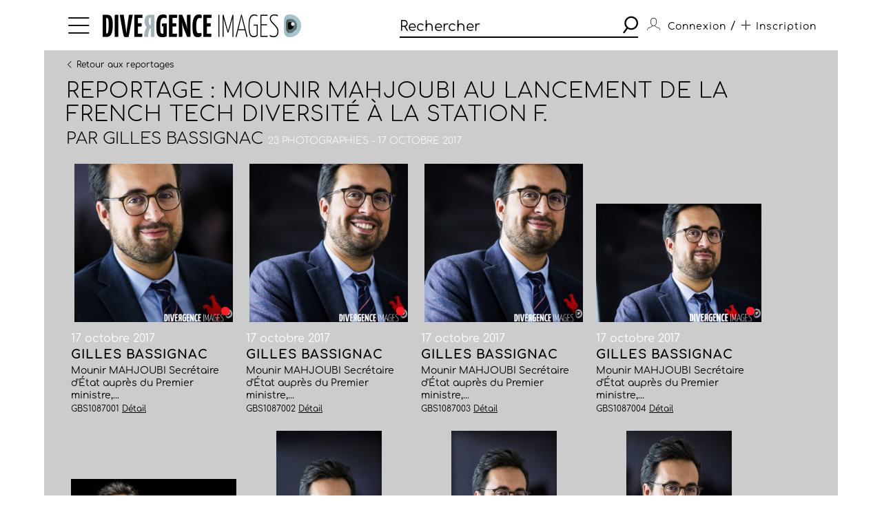

--- FILE ---
content_type: text/html; charset=utf-8
request_url: https://www.divergence-images.com/gilles-bassignac/reportage-mounir-mahjoubi-au-lancement-de-la-french-tech-GBS1087/
body_size: 4083
content:
 <!DOCTYPE html>
<html xmlns="http://www.w3.org/1999/xhtml" lang="fr">
<head>
<meta name="google-site-verification" content="pHulhVBw8Aahg6xUhan2NWq3e-VaidAVwYs7wJwuNTU"/>
<meta name="google-site-verification" content="DcQicCbVDO3Oer2N1TgLe5vQGCTeyyYPy5xnqKJCc4A"/>
<meta http-equiv="content-type" content="text/html" charset="UTF-8"/>
<meta name="viewport" content="width=device-width, initial-scale=1.0">
<link rel="shortcut icon" href="/skin/front/2020/img/icons/favicon.ico">
<link rel="shortcut icon" href="/skin/front/2020/img/icons/favicon.png">
<link rel="apple-touch-icon-precomposed" sizes="60x60" href="/skin/front/2020/img/icons/apple-touch-icon-60x60.png">
<link rel="apple-touch-icon-precomposed" sizes="76x76" href="/skin/front/2020/img/icons/apple-touch-icon-76x76.png"/>
<link rel="apple-touch-icon-precomposed" sizes="114x114" href="/skin/front/2020/img/icons/apple-touch-icon-114x114.png"/>
<link rel="apple-touch-icon-precomposed" sizes="144x144" href="/skin/front/2020/img/icons/apple-touch-icon-144x144.png"/>
<title>Mounir MAHJOUBI au lancement de la French Tech Diversité à la Station F. - 17 octobre 2017 &copy; Gilles BASSIGNAC - Divergence images</title>
<meta name="description" content="Reportage Mounir MAHJOUBI  Secrétaire d'État auprès du Premier ministre, chargé du Numérique à la Station F pour le lancement de la French Tech Diversité.  23 photographies Paris...">
<link rel="canonical" href="/gilles-bassignac/reportages/mounir-mahjoubi-au-lancement-de-la-french-tech-GBS1087/"/>
<link type="text/css" rel="stylesheet" href="/skin/front/2020/css/20241224111855_style.css"/>
<link type="text/css" rel="stylesheet" href="/skin/front/2020/css/reportages.css"/> <!-- 247ok -->
</head>
<body class="page-list page-detail" id="reportage">
<div class="nav-bg"></div>
<div class="master container col-lg">
<nav>
<ul class="menu icon-menu">
<li>
<ul class="categories">
<li><a href="/actualites-des-photographes/">L'ACTUALITE DES PHOTOGRAPHES</a></li>
<li><a href="/les-reportages/">LES REPORTAGES</a></li>
<li><a href="/les-photographes.html">LES PHOTOGRAPHES</a></li>
<li><a href="/portfolios.html">LES PORTFOLIOS</a></li>
<li><a href="/tirages.html">LES TIRAGES</a></li>
<li><a href="/qui-sommes-nous.html">QUI SOMMES-NOUS</a></li>
<li><a href="/conditions-generales-utilisation.html">CONDITIONS D'UTILISATION</a></li>
<li><a href="/contact.html">CONTACT</a></li>
</ul>
</li>
</ul>
<div class="logo"><a href="/"><img src="/skin/front/2020//img//logo_divergence.png" alt="DIVERGENCE IMAGES"></a></div>
<div class="search-container">
<div class="search">
<input type="text" placeholder="Rechercher" id="query" value=""/>
<button><span class="icon-search"></span></button>
</div>
</div>
<ul class="user-profile">
<li class="icon-user" id="login-show">
<span class="user-name">Connexion</span>
</li>
<li id="register-show"><span class="register"> / <a href="/inscription.html" class="icon-plus"><span>Inscription</span></a></span></li>
</ul>
</nav> <section class="le-fil box-margin">
<input type="hidden" name="report_id" id="report-id" value="GBS1087"/>
<div class="main-title-block">
<div class="breadcrumb">
<a class="prev" href="/les-reportages/#GBS1087"><i class="icon-arrow-left"></i><i class="icon-arrow-left"></i>Retour aux reportages</a>
</div>
<h1>REPORTAGE : Mounir MAHJOUBI au lancement de la French Tech Diversité à la Station F.</h1>
<h3>Par <a rel="author" href="/gilles-bassignac/">Gilles BASSIGNAC</a>&nbsp;<span>23 photographies - 17 octobre 2017</span></h3>
</div>
<ul class="flex-start photo-grid  ">
<li id="div-GBS1087001">
<div class="thumb-cnt">
<div class="tagged" style="right:10px"></div>
<a href="/gilles-bassignac/reportage-mounir-mahjoubi-au-lancement-de-la-french-tech-GBS1087/mounir-mahjoubi-au-lancement-de-la-french-tech-ref-GBS1087001.html">
<div class="masterimage photo" id="zoom-target-GBS1087001" data-direction="square" style="background-image:url(/wimages/800-800/1191711.jpg)"></div>
</a>
</div>
<div class="item-desc">
<div class="date">17 octobre 2017</div>
<h4><a href="/gilles-bassignac/reportage-mounir-mahjoubi-au-lancement-de-la-french-tech-GBS1087/mounir-mahjoubi-au-lancement-de-la-french-tech-ref-GBS1087001.html">Gilles BASSIGNAC</a></h4>
<p class="small-desc"> Mounir MAHJOUBI Secrétaire d'État auprès du Premier ministre,...</p>
<span class="by">GBS1087001 <a href="/gilles-bassignac/reportage-mounir-mahjoubi-au-lancement-de-la-french-tech-GBS1087/mounir-mahjoubi-au-lancement-de-la-french-tech-ref-GBS1087001.html">Détail</a></span>
</div>
</li>
<li id="div-GBS1087002">
<div class="thumb-cnt">
<div class="tagged" style="right:10px"></div>
<a href="/gilles-bassignac/reportage-mounir-mahjoubi-au-lancement-de-la-french-tech-GBS1087/mounir-mahjoubi-au-lancement-de-la-french-tech-ref-GBS1087002.html">
<div class="masterimage photo" id="zoom-target-GBS1087002" data-direction="square" style="background-image:url(/wimages/800-800/1191712.jpg)"></div>
</a>
</div>
<div class="item-desc">
<div class="date">17 octobre 2017</div>
<h4><a href="/gilles-bassignac/reportage-mounir-mahjoubi-au-lancement-de-la-french-tech-GBS1087/mounir-mahjoubi-au-lancement-de-la-french-tech-ref-GBS1087002.html">Gilles BASSIGNAC</a></h4>
<p class="small-desc"> Mounir MAHJOUBI Secrétaire d'État auprès du Premier ministre,...</p>
<span class="by">GBS1087002 <a href="/gilles-bassignac/reportage-mounir-mahjoubi-au-lancement-de-la-french-tech-GBS1087/mounir-mahjoubi-au-lancement-de-la-french-tech-ref-GBS1087002.html">Détail</a></span>
</div>
</li>
<li id="div-GBS1087003">
<div class="thumb-cnt">
<a href="/gilles-bassignac/reportage-mounir-mahjoubi-au-lancement-de-la-french-tech-GBS1087/mounir-mahjoubi-au-lancement-de-la-french-tech-ref-GBS1087003.html">
<div class="masterimage photo" id="zoom-target-GBS1087003" data-direction="square" style="background-image:url(/wimages/800-800/1191713.jpg)"></div>
</a>
</div>
<div class="item-desc">
<div class="date">17 octobre 2017</div>
<h4><a href="/gilles-bassignac/reportage-mounir-mahjoubi-au-lancement-de-la-french-tech-GBS1087/mounir-mahjoubi-au-lancement-de-la-french-tech-ref-GBS1087003.html">Gilles BASSIGNAC</a></h4>
<p class="small-desc"> Mounir MAHJOUBI Secrétaire d'État auprès du Premier ministre,...</p>
<span class="by">GBS1087003 <a href="/gilles-bassignac/reportage-mounir-mahjoubi-au-lancement-de-la-french-tech-GBS1087/mounir-mahjoubi-au-lancement-de-la-french-tech-ref-GBS1087003.html">Détail</a></span>
</div>
</li>
<li id="div-GBS1087004">
<div class="thumb-cnt">
<div class="tagged" style="right:10px"></div>
<a href="/gilles-bassignac/reportage-mounir-mahjoubi-au-lancement-de-la-french-tech-GBS1087/mounir-mahjoubi-au-lancement-de-la-french-tech-ref-GBS1087004.html">
<div class="masterimage photo" id="zoom-target-GBS1087004" data-direction="landscape" style="background-image:url(/wimages/800-800/1191714.jpg)"></div>
</a>
</div>
<div class="item-desc">
<div class="date">17 octobre 2017</div>
<h4><a href="/gilles-bassignac/reportage-mounir-mahjoubi-au-lancement-de-la-french-tech-GBS1087/mounir-mahjoubi-au-lancement-de-la-french-tech-ref-GBS1087004.html">Gilles BASSIGNAC</a></h4>
<p class="small-desc"> Mounir MAHJOUBI Secrétaire d'État auprès du Premier ministre,...</p>
<span class="by">GBS1087004 <a href="/gilles-bassignac/reportage-mounir-mahjoubi-au-lancement-de-la-french-tech-GBS1087/mounir-mahjoubi-au-lancement-de-la-french-tech-ref-GBS1087004.html">Détail</a></span>
</div>
</li>
<li id="div-GBS1087005">
<div class="thumb-cnt">
<a href="/gilles-bassignac/reportage-mounir-mahjoubi-au-lancement-de-la-french-tech-GBS1087/mounir-mahjoubi-au-lancement-de-la-french-tech-ref-GBS1087005.html">
<div class="masterimage photo" id="zoom-target-GBS1087005" data-direction="landscape" style="background-image:url(/wimages/800-800/1191715.jpg)"></div>
</a>
</div>
<div class="item-desc">
<div class="date">17 octobre 2017</div>
<h4><a href="/gilles-bassignac/reportage-mounir-mahjoubi-au-lancement-de-la-french-tech-GBS1087/mounir-mahjoubi-au-lancement-de-la-french-tech-ref-GBS1087005.html">Gilles BASSIGNAC</a></h4>
<p class="small-desc"> Mounir MAHJOUBI Secrétaire d'État auprès du Premier ministre,...</p>
<span class="by">GBS1087005 <a href="/gilles-bassignac/reportage-mounir-mahjoubi-au-lancement-de-la-french-tech-GBS1087/mounir-mahjoubi-au-lancement-de-la-french-tech-ref-GBS1087005.html">Détail</a></span>
</div>
</li>
<li id="div-GBS1087006">
<div class="thumb-cnt">
<a href="/gilles-bassignac/reportage-mounir-mahjoubi-au-lancement-de-la-french-tech-GBS1087/mounir-mahjoubi-au-lancement-de-la-french-tech-ref-GBS1087006.html">
<div class="masterimage photo" id="zoom-target-GBS1087006" data-direction="portrait" style="background-image:url(/wimages/800-800/1191716.jpg)"></div>
</a>
</div>
<div class="item-desc">
<div class="date">17 octobre 2017</div>
<h4><a href="/gilles-bassignac/reportage-mounir-mahjoubi-au-lancement-de-la-french-tech-GBS1087/mounir-mahjoubi-au-lancement-de-la-french-tech-ref-GBS1087006.html">Gilles BASSIGNAC</a></h4>
<p class="small-desc"> Mounir MAHJOUBI Secrétaire d'État auprès du Premier ministre,...</p>
<span class="by">GBS1087006 <a href="/gilles-bassignac/reportage-mounir-mahjoubi-au-lancement-de-la-french-tech-GBS1087/mounir-mahjoubi-au-lancement-de-la-french-tech-ref-GBS1087006.html">Détail</a></span>
</div>
</li>
<li id="div-GBS1087007">
<div class="thumb-cnt">
<a href="/gilles-bassignac/reportage-mounir-mahjoubi-au-lancement-de-la-french-tech-GBS1087/mounir-mahjoubi-au-lancement-de-la-french-tech-ref-GBS1087007.html">
<div class="masterimage photo" id="zoom-target-GBS1087007" data-direction="portrait" style="background-image:url(/wimages/800-800/1191717.jpg)"></div>
</a>
</div>
<div class="item-desc">
<div class="date">17 octobre 2017</div>
<h4><a href="/gilles-bassignac/reportage-mounir-mahjoubi-au-lancement-de-la-french-tech-GBS1087/mounir-mahjoubi-au-lancement-de-la-french-tech-ref-GBS1087007.html">Gilles BASSIGNAC</a></h4>
<p class="small-desc"> Mounir MAHJOUBI Secrétaire d'État auprès du Premier ministre,...</p>
<span class="by">GBS1087007 <a href="/gilles-bassignac/reportage-mounir-mahjoubi-au-lancement-de-la-french-tech-GBS1087/mounir-mahjoubi-au-lancement-de-la-french-tech-ref-GBS1087007.html">Détail</a></span>
</div>
</li>
<li id="div-GBS1087008">
<div class="thumb-cnt">
<a href="/gilles-bassignac/reportage-mounir-mahjoubi-au-lancement-de-la-french-tech-GBS1087/mounir-mahjoubi-au-lancement-de-la-french-tech-ref-GBS1087008.html">
<div class="masterimage photo" id="zoom-target-GBS1087008" data-direction="portrait" style="background-image:url(/wimages/800-800/1191718.jpg)"></div>
</a>
</div>
<div class="item-desc">
<div class="date">17 octobre 2017</div>
<h4><a href="/gilles-bassignac/reportage-mounir-mahjoubi-au-lancement-de-la-french-tech-GBS1087/mounir-mahjoubi-au-lancement-de-la-french-tech-ref-GBS1087008.html">Gilles BASSIGNAC</a></h4>
<p class="small-desc"> Mounir MAHJOUBI Secrétaire d'État auprès du Premier ministre,...</p>
<span class="by">GBS1087008 <a href="/gilles-bassignac/reportage-mounir-mahjoubi-au-lancement-de-la-french-tech-GBS1087/mounir-mahjoubi-au-lancement-de-la-french-tech-ref-GBS1087008.html">Détail</a></span>
</div>
</li>
<li id="div-GBS1087009">
<div class="thumb-cnt">
<a href="/gilles-bassignac/reportage-mounir-mahjoubi-au-lancement-de-la-french-tech-GBS1087/mounir-mahjoubi-au-lancement-de-la-french-tech-ref-GBS1087009.html">
<div class="masterimage photo" id="zoom-target-GBS1087009" data-direction="portrait" style="background-image:url(/wimages/800-800/1191719.jpg)"></div>
</a>
</div>
<div class="item-desc">
<div class="date">17 octobre 2017</div>
<h4><a href="/gilles-bassignac/reportage-mounir-mahjoubi-au-lancement-de-la-french-tech-GBS1087/mounir-mahjoubi-au-lancement-de-la-french-tech-ref-GBS1087009.html">Gilles BASSIGNAC</a></h4>
<p class="small-desc"> Mounir MAHJOUBI Secrétaire d'État auprès du Premier ministre,...</p>
<span class="by">GBS1087009 <a href="/gilles-bassignac/reportage-mounir-mahjoubi-au-lancement-de-la-french-tech-GBS1087/mounir-mahjoubi-au-lancement-de-la-french-tech-ref-GBS1087009.html">Détail</a></span>
</div>
</li>
<li id="div-GBS1087010">
<div class="thumb-cnt">
<a href="/gilles-bassignac/reportage-mounir-mahjoubi-au-lancement-de-la-french-tech-GBS1087/mounir-mahjoubi-au-lancement-de-la-french-tech-ref-GBS1087010.html">
<div class="masterimage photo" id="zoom-target-GBS1087010" data-direction="portrait" style="background-image:url(/wimages/800-800/1191720.jpg)"></div>
</a>
</div>
<div class="item-desc">
<div class="date">17 octobre 2017</div>
<h4><a href="/gilles-bassignac/reportage-mounir-mahjoubi-au-lancement-de-la-french-tech-GBS1087/mounir-mahjoubi-au-lancement-de-la-french-tech-ref-GBS1087010.html">Gilles BASSIGNAC</a></h4>
<p class="small-desc"> Mounir MAHJOUBI Secrétaire d'État auprès du Premier ministre,...</p>
<span class="by">GBS1087010 <a href="/gilles-bassignac/reportage-mounir-mahjoubi-au-lancement-de-la-french-tech-GBS1087/mounir-mahjoubi-au-lancement-de-la-french-tech-ref-GBS1087010.html">Détail</a></span>
</div>
</li>
<li id="div-GBS1087011">
<div class="thumb-cnt">
<a href="/gilles-bassignac/reportage-mounir-mahjoubi-au-lancement-de-la-french-tech-GBS1087/mounir-mahjoubi-au-lancement-de-la-french-tech-ref-GBS1087011.html">
<div class="masterimage photo" id="zoom-target-GBS1087011" data-direction="portrait" style="background-image:url(/wimages/800-800/1191721.jpg)"></div>
</a>
</div>
<div class="item-desc">
<div class="date">17 octobre 2017</div>
<h4><a href="/gilles-bassignac/reportage-mounir-mahjoubi-au-lancement-de-la-french-tech-GBS1087/mounir-mahjoubi-au-lancement-de-la-french-tech-ref-GBS1087011.html">Gilles BASSIGNAC</a></h4>
<p class="small-desc"> Mounir MAHJOUBI Secrétaire d'État auprès du Premier ministre,...</p>
<span class="by">GBS1087011 <a href="/gilles-bassignac/reportage-mounir-mahjoubi-au-lancement-de-la-french-tech-GBS1087/mounir-mahjoubi-au-lancement-de-la-french-tech-ref-GBS1087011.html">Détail</a></span>
</div>
</li>
<li id="div-GBS1087012">
<div class="thumb-cnt">
<a href="/gilles-bassignac/reportage-mounir-mahjoubi-au-lancement-de-la-french-tech-GBS1087/mounir-mahjoubi-au-lancement-de-la-french-tech-ref-GBS1087012.html">
<div class="masterimage photo" id="zoom-target-GBS1087012" data-direction="portrait" style="background-image:url(/wimages/800-800/1191722.jpg)"></div>
</a>
</div>
<div class="item-desc">
<div class="date">17 octobre 2017</div>
<h4><a href="/gilles-bassignac/reportage-mounir-mahjoubi-au-lancement-de-la-french-tech-GBS1087/mounir-mahjoubi-au-lancement-de-la-french-tech-ref-GBS1087012.html">Gilles BASSIGNAC</a></h4>
<p class="small-desc"> Mounir MAHJOUBI Secrétaire d'État auprès du Premier ministre,...</p>
<span class="by">GBS1087012 <a href="/gilles-bassignac/reportage-mounir-mahjoubi-au-lancement-de-la-french-tech-GBS1087/mounir-mahjoubi-au-lancement-de-la-french-tech-ref-GBS1087012.html">Détail</a></span>
</div>
</li>
<li id="div-GBS1087013">
<div class="thumb-cnt">
<a href="/gilles-bassignac/reportage-mounir-mahjoubi-au-lancement-de-la-french-tech-GBS1087/mounir-mahjoubi-au-lancement-de-la-french-tech-ref-GBS1087013.html">
<div class="masterimage photo" id="zoom-target-GBS1087013" data-direction="portrait" style="background-image:url(/wimages/800-800/1191723.jpg)"></div>
</a>
</div>
<div class="item-desc">
<div class="date">17 octobre 2017</div>
<h4><a href="/gilles-bassignac/reportage-mounir-mahjoubi-au-lancement-de-la-french-tech-GBS1087/mounir-mahjoubi-au-lancement-de-la-french-tech-ref-GBS1087013.html">Gilles BASSIGNAC</a></h4>
<p class="small-desc"> Mounir MAHJOUBI Secrétaire d'État auprès du Premier ministre,...</p>
<span class="by">GBS1087013 <a href="/gilles-bassignac/reportage-mounir-mahjoubi-au-lancement-de-la-french-tech-GBS1087/mounir-mahjoubi-au-lancement-de-la-french-tech-ref-GBS1087013.html">Détail</a></span>
</div>
</li>
<li id="div-GBS1087014">
<div class="thumb-cnt">
<a href="/gilles-bassignac/reportage-mounir-mahjoubi-au-lancement-de-la-french-tech-GBS1087/mounir-mahjoubi-au-lancement-de-la-french-tech-ref-GBS1087014.html">
<div class="masterimage photo" id="zoom-target-GBS1087014" data-direction="portrait" style="background-image:url(/wimages/800-800/1191724.jpg)"></div>
</a>
</div>
<div class="item-desc">
<div class="date">17 octobre 2017</div>
<h4><a href="/gilles-bassignac/reportage-mounir-mahjoubi-au-lancement-de-la-french-tech-GBS1087/mounir-mahjoubi-au-lancement-de-la-french-tech-ref-GBS1087014.html">Gilles BASSIGNAC</a></h4>
<p class="small-desc"> Mounir MAHJOUBI Secrétaire d'État auprès du Premier ministre,...</p>
<span class="by">GBS1087014 <a href="/gilles-bassignac/reportage-mounir-mahjoubi-au-lancement-de-la-french-tech-GBS1087/mounir-mahjoubi-au-lancement-de-la-french-tech-ref-GBS1087014.html">Détail</a></span>
</div>
</li>
<li id="div-GBS1087015">
<div class="thumb-cnt">
<a href="/gilles-bassignac/reportage-mounir-mahjoubi-au-lancement-de-la-french-tech-GBS1087/mounir-mahjoubi-au-lancement-de-la-french-tech-ref-GBS1087015.html">
<div class="masterimage photo" id="zoom-target-GBS1087015" data-direction="landscape" style="background-image:url(/wimages/800-800/1191725.jpg)"></div>
</a>
</div>
<div class="item-desc">
<div class="date">17 octobre 2017</div>
<h4><a href="/gilles-bassignac/reportage-mounir-mahjoubi-au-lancement-de-la-french-tech-GBS1087/mounir-mahjoubi-au-lancement-de-la-french-tech-ref-GBS1087015.html">Gilles BASSIGNAC</a></h4>
<p class="small-desc"> Mounir MAHJOUBI Secrétaire d'État auprès du Premier ministre,...</p>
<span class="by">GBS1087015 <a href="/gilles-bassignac/reportage-mounir-mahjoubi-au-lancement-de-la-french-tech-GBS1087/mounir-mahjoubi-au-lancement-de-la-french-tech-ref-GBS1087015.html">Détail</a></span>
</div>
</li>
<li id="div-GBS1087016">
<div class="thumb-cnt">
<a href="/gilles-bassignac/reportage-mounir-mahjoubi-au-lancement-de-la-french-tech-GBS1087/mounir-mahjoubi-au-lancement-de-la-french-tech-ref-GBS1087016.html">
<div class="masterimage photo" id="zoom-target-GBS1087016" data-direction="landscape" style="background-image:url(/wimages/800-800/1191726.jpg)"></div>
</a>
</div>
<div class="item-desc">
<div class="date">17 octobre 2017</div>
<h4><a href="/gilles-bassignac/reportage-mounir-mahjoubi-au-lancement-de-la-french-tech-GBS1087/mounir-mahjoubi-au-lancement-de-la-french-tech-ref-GBS1087016.html">Gilles BASSIGNAC</a></h4>
<p class="small-desc"> Mounir MAHJOUBI Secrétaire d'État auprès du Premier ministre,...</p>
<span class="by">GBS1087016 <a href="/gilles-bassignac/reportage-mounir-mahjoubi-au-lancement-de-la-french-tech-GBS1087/mounir-mahjoubi-au-lancement-de-la-french-tech-ref-GBS1087016.html">Détail</a></span>
</div>
</li>
<li id="div-GBS1087017">
<div class="thumb-cnt">
<a href="/gilles-bassignac/reportage-mounir-mahjoubi-au-lancement-de-la-french-tech-GBS1087/mounir-mahjoubi-au-lancement-de-la-french-tech-ref-GBS1087017.html">
<div class="masterimage photo" id="zoom-target-GBS1087017" data-direction="landscape" style="background-image:url(/wimages/800-800/1191727.jpg)"></div>
</a>
</div>
<div class="item-desc">
<div class="date">17 octobre 2017</div>
<h4><a href="/gilles-bassignac/reportage-mounir-mahjoubi-au-lancement-de-la-french-tech-GBS1087/mounir-mahjoubi-au-lancement-de-la-french-tech-ref-GBS1087017.html">Gilles BASSIGNAC</a></h4>
<p class="small-desc"> Mounir MAHJOUBI Secrétaire d'État auprès du Premier ministre,...</p>
<span class="by">GBS1087017 <a href="/gilles-bassignac/reportage-mounir-mahjoubi-au-lancement-de-la-french-tech-GBS1087/mounir-mahjoubi-au-lancement-de-la-french-tech-ref-GBS1087017.html">Détail</a></span>
</div>
</li>
<li id="div-GBS1087018">
<div class="thumb-cnt">
<a href="/gilles-bassignac/reportage-mounir-mahjoubi-au-lancement-de-la-french-tech-GBS1087/mounir-mahjoubi-au-lancement-de-la-french-tech-ref-GBS1087018.html">
<div class="masterimage photo" id="zoom-target-GBS1087018" data-direction="landscape" style="background-image:url(/wimages/800-800/1191728.jpg)"></div>
</a>
</div>
<div class="item-desc">
<div class="date">17 octobre 2017</div>
<h4><a href="/gilles-bassignac/reportage-mounir-mahjoubi-au-lancement-de-la-french-tech-GBS1087/mounir-mahjoubi-au-lancement-de-la-french-tech-ref-GBS1087018.html">Gilles BASSIGNAC</a></h4>
<p class="small-desc"> Mounir MAHJOUBI Secrétaire d'État auprès du Premier ministre,...</p>
<span class="by">GBS1087018 <a href="/gilles-bassignac/reportage-mounir-mahjoubi-au-lancement-de-la-french-tech-GBS1087/mounir-mahjoubi-au-lancement-de-la-french-tech-ref-GBS1087018.html">Détail</a></span>
</div>
</li>
<li id="div-GBS1087019">
<div class="thumb-cnt">
<div class="tagged" style="right:10px"></div>
<a href="/gilles-bassignac/reportage-mounir-mahjoubi-au-lancement-de-la-french-tech-GBS1087/mounir-mahjoubi-au-lancement-de-la-french-tech-ref-GBS1087019.html">
<div class="masterimage photo" id="zoom-target-GBS1087019" data-direction="landscape" style="background-image:url(/wimages/800-800/1191729.jpg)"></div>
</a>
</div>
<div class="item-desc">
<div class="date">17 octobre 2017</div>
<h4><a href="/gilles-bassignac/reportage-mounir-mahjoubi-au-lancement-de-la-french-tech-GBS1087/mounir-mahjoubi-au-lancement-de-la-french-tech-ref-GBS1087019.html">Gilles BASSIGNAC</a></h4>
<p class="small-desc"> Mounir MAHJOUBI Secrétaire d'État auprès du Premier ministre,...</p>
<span class="by">GBS1087019 <a href="/gilles-bassignac/reportage-mounir-mahjoubi-au-lancement-de-la-french-tech-GBS1087/mounir-mahjoubi-au-lancement-de-la-french-tech-ref-GBS1087019.html">Détail</a></span>
</div>
</li>
<li id="div-GBS1087020">
<div class="thumb-cnt">
<a href="/gilles-bassignac/reportage-mounir-mahjoubi-au-lancement-de-la-french-tech-GBS1087/mounir-mahjoubi-au-lancement-de-la-french-tech-ref-GBS1087020.html">
<div class="masterimage photo" id="zoom-target-GBS1087020" data-direction="landscape" style="background-image:url(/wimages/800-800/1191730.jpg)"></div>
</a>
</div>
<div class="item-desc">
<div class="date">17 octobre 2017</div>
<h4><a href="/gilles-bassignac/reportage-mounir-mahjoubi-au-lancement-de-la-french-tech-GBS1087/mounir-mahjoubi-au-lancement-de-la-french-tech-ref-GBS1087020.html">Gilles BASSIGNAC</a></h4>
<p class="small-desc"> Mounir MAHJOUBI Secrétaire d'État auprès du Premier ministre,...</p>
<span class="by">GBS1087020 <a href="/gilles-bassignac/reportage-mounir-mahjoubi-au-lancement-de-la-french-tech-GBS1087/mounir-mahjoubi-au-lancement-de-la-french-tech-ref-GBS1087020.html">Détail</a></span>
</div>
</li>
<li id="div-GBS1087021">
<div class="thumb-cnt">
<a href="/gilles-bassignac/reportage-mounir-mahjoubi-au-lancement-de-la-french-tech-GBS1087/mounir-mahjoubi-au-lancement-de-la-french-tech-ref-GBS1087021.html">
<div class="masterimage photo" id="zoom-target-GBS1087021" data-direction="landscape" style="background-image:url(/wimages/800-800/1191731.jpg)"></div>
</a>
</div>
<div class="item-desc">
<div class="date">17 octobre 2017</div>
<h4><a href="/gilles-bassignac/reportage-mounir-mahjoubi-au-lancement-de-la-french-tech-GBS1087/mounir-mahjoubi-au-lancement-de-la-french-tech-ref-GBS1087021.html">Gilles BASSIGNAC</a></h4>
<p class="small-desc"> Mounir MAHJOUBI Secrétaire d'État auprès du Premier ministre,...</p>
<span class="by">GBS1087021 <a href="/gilles-bassignac/reportage-mounir-mahjoubi-au-lancement-de-la-french-tech-GBS1087/mounir-mahjoubi-au-lancement-de-la-french-tech-ref-GBS1087021.html">Détail</a></span>
</div>
</li>
<li id="div-GBS1087022">
<div class="thumb-cnt">
<a href="/gilles-bassignac/reportage-mounir-mahjoubi-au-lancement-de-la-french-tech-GBS1087/mounir-mahjoubi-au-lancement-de-la-french-tech-ref-GBS1087022.html">
<div class="masterimage photo" id="zoom-target-GBS1087022" data-direction="landscape" style="background-image:url(/wimages/800-800/1191732.jpg)"></div>
</a>
</div>
<div class="item-desc">
<div class="date">17 octobre 2017</div>
<h4><a href="/gilles-bassignac/reportage-mounir-mahjoubi-au-lancement-de-la-french-tech-GBS1087/mounir-mahjoubi-au-lancement-de-la-french-tech-ref-GBS1087022.html">Gilles BASSIGNAC</a></h4>
<p class="small-desc"> Mounir MAHJOUBI Secrétaire d'État auprès du Premier ministre,...</p>
<span class="by">GBS1087022 <a href="/gilles-bassignac/reportage-mounir-mahjoubi-au-lancement-de-la-french-tech-GBS1087/mounir-mahjoubi-au-lancement-de-la-french-tech-ref-GBS1087022.html">Détail</a></span>
</div>
</li>
<li id="div-GBS1087023">
<div class="thumb-cnt">
<div class="tagged" style="right:49px"></div>
<a href="/gilles-bassignac/reportage-mounir-mahjoubi-au-lancement-de-la-french-tech-GBS1087/mounir-mahjoubi-au-lancement-de-la-french-tech-ref-GBS1087023.html">
<div class="masterimage photo" id="zoom-target-GBS1087023" data-direction="portrait" style="background-image:url(/wimages/800-800/1191733.jpg)"></div>
</a>
</div>
<div class="item-desc">
<div class="date">17 octobre 2017</div>
<h4><a href="/gilles-bassignac/reportage-mounir-mahjoubi-au-lancement-de-la-french-tech-GBS1087/mounir-mahjoubi-au-lancement-de-la-french-tech-ref-GBS1087023.html">Gilles BASSIGNAC</a></h4>
<p class="small-desc"> Louis Schweitzer, Commissaire Général a l'Investissement à la...</p>
<span class="by">GBS1087023 <a href="/gilles-bassignac/reportage-mounir-mahjoubi-au-lancement-de-la-french-tech-GBS1087/mounir-mahjoubi-au-lancement-de-la-french-tech-ref-GBS1087023.html">Détail</a></span>
</div>
</li> </ul>
</section>
<footer>
<a href="https://www.divergence-images.com/" class="logo"><img src="/skin/front/2020//img//logo_divergence_footer.png" alt="DIVERGENCE IMAGES"></a>
<ul class="links">
<li><a href="/qui-sommes-nous.html">QUI SOMMES-NOUS</a></li>
<li><a href="/conditions-generales-utilisation.html">CONDITIONS D'UTILISATION</a></li>
<li><a href="/contact.html">CONTACT</a></li>
<li><a href="/inscription.html">INSCRIPTION</a></li> </ul>
<ul class="share-links">
<li><a href="https://www.instagram.com/divergenceimages/" target="_blank"><span class="icon-instagram"></span></a></li>
<li><a href="https://www.facebook.com/DivergenceImages/" target="_blank"><span class="icon-fb"></span></a></li>
<li><a href="https://twitter.com/divergencephoto" target="_blank"><span class="icon-tweet"></span></a></li>
<li><a href="https://www.linkedin.com/company/-divergence-images-/" target="_blank"><span class="icon-linkedin"></span></a></li>
<li><a href="https://www.youtube.com/channel/UCJvz3uCeGom7Kx6_2iqqd2w" target="_blank"><span class="icon-youtube"></span></a></li>
</ul>
</footer>
</div>
<script type="text/javascript" src="/js/front/2020/20241224111855_global.js.pagespeed.jm.Om8h6uV4j1.js"></script>
<script type="text/javascript">var photographers_filter_update=function(){target='div.central-block #photographers-filter';if($('#photographers.page-list section .main-title-block .filter-block').is(':visible')){target='div.filter-block #photographers-filter';}let search_uri='/les-photographes/'+$(target).serialize().replace(/[^&]+=\.?(?:&|$)/g,'').replaceAllTxt('%2F','-').replaceAllTxt('&','/');if(history.pushState){window.history.pushState('','',search_uri);let loc=document.location.href;document.location.href=loc;}else{document.location.href=search_uri;}}
var portfolio_filter_update=function(element){let search_uri='/portfolios/'+$('#portfolio-filter').serialize().replace(/[^&]+=\.?(?:&|$)/g,'').replaceAllTxt('%2F','-').replaceAllTxt('&','/');if(history.pushState){window.history.pushState('','',search_uri);let loc=document.location.href;document.location.href=loc;}else{document.location.href=search_uri;}}
$(document).ready(function(){$('#tirage-filter a[id^=direction-]').on('click',function(e){e.preventDefault();let checkbox=$(this).find(':checkbox');if(checkbox.length){if(checkbox.is(':checked')){checkbox.prop('checked','');$(this).removeClass('selected');}else{checkbox.prop('checked','checked');$(this).addClass('selected');}}});$('.page-tirages #tirage-filter .options, .page-tirages #tirage-filter a[id^=direction-').on('click',function(e){print_filter_update();});var print_filter_update=function(element){let search_uri='/tirages/'+$('#tirage-filter').serialize().replace(/[^&]+=\.?(?:&|$)/g,'').replaceAllTxt('%2F','-').replaceAllTxt('&','/');if(history.pushState){window.history.pushState('','',search_uri);}else{document.location.href=search_uri;}$.ajax({type:'GET',processData:true,url:search_uri,data:'',dataType:'html',async:false,success:function(data){let content=$(data).find('#tirage-search');$('#tirage-search').html(content.html());}});}
$('#query').autocomplete({serviceUrl:'/ajax/getterms.php',minChars:2,delimiter:/(,|;)\s*/,maxHeight:450,width:471,zIndex:9999,deferRequestBy:0,noCache:false,});$('#query').keydown(function(e){if(e.which==13&&$(this).val()!=''){search();}});$('.search button').click(function(){if($('#query').val()!=''){search();}});let search=function(){url_search_caption='';$(location).attr('href',"https://www.divergence-images.com/recherche/"+encodeURIComponent($('#query').val().toLowerCase())+'/'+url_search_caption);}
$('#connexion').click(function(){$('#overlay').show();});$('#can_login').click(function(){$('#overlay').hide();});$('#advanced-search-shot a[id^=direction-]').on('click',function(e){e.preventDefault();let checkbox=$(this).find(':checkbox');if(checkbox.length){if(checkbox.is(':checked')){checkbox.prop('checked','');$(this).removeClass('selected');}else{checkbox.prop('checked','checked');$(this).addClass('selected');}}});$('#advanced-search-shot input, #advanced-search-shot .orientation a').on('click',function(e){search_update();});$('#advanced-search-shot input, #advanced-search-shot #redpoint-check').on('click',function(e){checkbox=$(this).find('input');if(checkbox.is(':checked')){checkbox.prop('checked','');$(this).removeClass('selected');}else{checkbox.prop('checked','checked');$(this).addClass('selected');}search_update();});$('#advanced-search-shot input.datepicker').on('change',function(e){search_update();});var timer;$('#advanced-search-shot input#search-more').keyup(function(){$('#query').val($('#advanced-search-shot input#search-more').val());clearTimeout(timer);var ms=300;var val=this.value;timer=setTimeout(function(){search_update();},ms);});var initScrollSearch=function(){console.log('initScrollSearch');$("#reports-search").infinitescroll({loading:{finished:undefined,finishedMsg:"",msg:$('<div class=endless-loader><div class=lds-spinner><div></div><div></div><div></div><div></div><div></div><div></div><div></div><div></div><div></div><div></div><div></div><div></div></div></div>'),msgText:null,selector:$("#endless-loader-block"),speed:'fast',start:undefined},navSelector:"div.pagination",nextSelector:"#next_page",itemSelector:"#reports-search li",debug:false,errorCallback:function(){$('#endless-loader-block').remove();}},function(arrayOfNewElems){showthumbtips();dolazyload();});}
var search_update=function(element){let search_uri='/recherche/'+$('#query').val()+'/'+$('#advanced-search-shot').serialize().replace(/[^&]+=\.?(?:&|$)/g,'').replaceAllTxt('%2F','-').replaceAllTxt('&','/');if(history.pushState){window.history.pushState('','',search_uri);}else{document.location.href=search_uri;}$.ajax({type:'GET',processData:true,url:search_uri,data:'is_ajax=1',dataType:'html',async:false,beforeSend:function(){},complete:function(){},success:function(data){let title=$(data).find('div.main-title-block h1');let content=$(data).find('#reports-search');let pagination=$(data).find('div.pagination');$('#reports-search').infinitescroll('destroy');$('#reports-search').data('infinitescroll',null);$('#reports-search').html(content.html());$('div.pagination').html(pagination.html());$('div.main-title-block h1').html(title.html());$('.result-count strong').html(title.html());$('.drop-down.lesphotographes div.options .p-checks').each(function(){$(this).addClass('p-disabled');});$(data).find('.drop-down.lesphotographes div.options .p-checks').each(function(){let pid=$(this).attr('id');let pval=$(this).find('label span').text();$('#'+pid+' label span').text(pval);if(pval>0){$('#'+pid).removeClass('p-disabled');}});initScrollSearch();}});}
$('body').on('contextmenu',function(){return false;});});</script>
<script type="text/javascript"></script> <script></script>
<div id="overlay">
<div id="overlay-black"></div>
<div id="overlay-content"></div>
</div>
</body>
</html>
